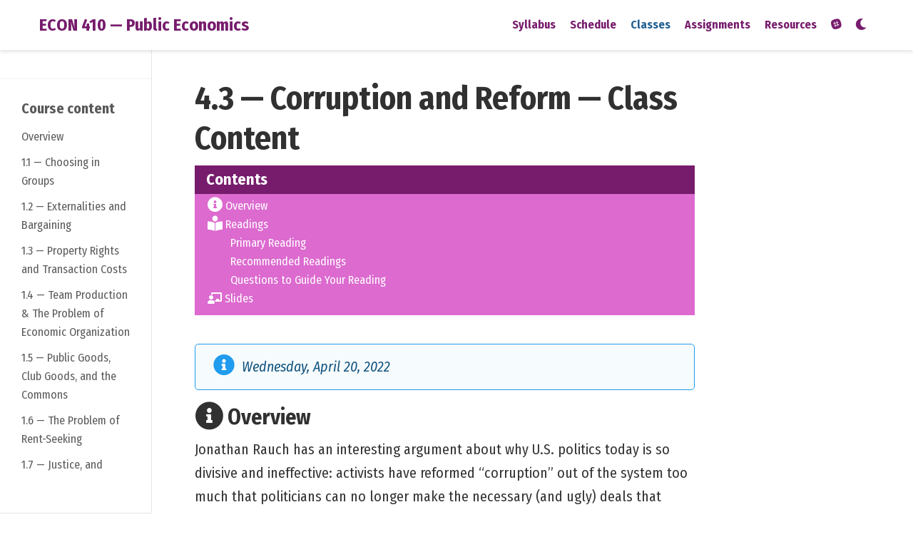

--- FILE ---
content_type: text/html; charset=utf-8
request_url: https://publics22.classes.ryansafner.com/content/4.3-content/
body_size: 8921
content:
<!DOCTYPE html><html lang="en-us"><head>

  <meta charset="utf-8">
  <meta name="viewport" content="width=device-width, initial-scale=1">
  <meta http-equiv="X-UA-Compatible" content="IE=edge">
  <meta name="generator" content="Source Themes Academia 4.3.1">
  <meta name="generator" content="Hugo 0.73.0">

  

  
  
  
  
  
    
    
    
  
  

  <meta name="author" content="Ryan Safner">

  
  
  
    
  
  <meta name="description" content="Overview  Readings  Primary Reading Recommended Readings Questions to Guide Your Reading   Slides    Wednesday, April 20, 2022    Overview Jonathan Rauch has an interesting argument about why U.S. politics today is so divisive and ineffective: activists have reformed “corruption” out of the system too much that politicians can no longer make the necessary (and ugly) deals that good governance may require.">

  
  <link rel="alternate" hreflang="en-us" href="https://publicS22.classes.ryansafner.com/content/4.3-content/">

  


  

  
  
  
  <meta name="theme-color" content="#771C6D">
  

  
  
  
  
    
    <style class="anchorjs"></style><link rel="stylesheet" href="https://cdnjs.cloudflare.com/ajax/libs/academicons/1.8.6/css/academicons.min.css" integrity="sha256-uFVgMKfistnJAfoCUQigIl+JfUaP47GrRKjf6CTPVmw=" crossorigin="anonymous">
    <link rel="stylesheet" href="https://use.fontawesome.com/releases/v5.6.0/css/all.css" integrity="sha384-aOkxzJ5uQz7WBObEZcHvV5JvRW3TUc2rNPA7pe3AwnsUohiw1Vj2Rgx2KSOkF5+h" crossorigin="anonymous">
    <link rel="stylesheet" href="https://cdnjs.cloudflare.com/ajax/libs/fancybox/3.2.5/jquery.fancybox.min.css" integrity="sha256-ygkqlh3CYSUri3LhQxzdcm0n1EQvH2Y+U5S2idbLtxs=" crossorigin="anonymous">

    
    
    
      
    
    
      
      
        
          <link rel="stylesheet" href="https://cdnjs.cloudflare.com/ajax/libs/highlight.js/9.15.6/styles/github.min.css" crossorigin="anonymous" title="hl-light">
          <link rel="stylesheet" href="https://cdnjs.cloudflare.com/ajax/libs/highlight.js/9.15.6/styles/dracula.min.css" crossorigin="anonymous" title="hl-dark" disabled="">
        
      
    

    
    <link rel="stylesheet" href="https://cdnjs.cloudflare.com/ajax/libs/leaflet/1.2.0/leaflet.css" integrity="sha512-M2wvCLH6DSRazYeZRIm1JnYyh22purTM+FDB5CsyxtQJYeKq83arPe5wgbNmcFXGqiSH2XR8dT/fJISVA1r/zQ==" crossorigin="anonymous">
    

    

  

  
  
  <link rel="stylesheet" href="https://fonts.googleapis.com/css?family=Fira+Sans+Condensed:400,400i,700,700i|Fira+Mono:400,700)&amp;display=swap">
  

  
  
  
  <link rel="stylesheet" href="/css/academia.min.f7a46d4e029f5426cec0fb2e7a358016.css">

  

  
  
  
  

  

  <link rel="manifest" href="/site.webmanifest">
  <link rel="icon" type="image/png" href="/img/icon.png">
  <link rel="apple-touch-icon" type="image/png" href="/img/icon-192.png">

  <link rel="canonical" href="https://publicS22.classes.ryansafner.com/content/4.3-content/">

  
  
  
  
    
    
  
  <meta property="twitter:card" content="summary">
  
  <meta property="og:site_name" content="ECON 410 — Public Economics">
  <meta property="og:url" content="https://publicS22.classes.ryansafner.com/content/4.3-content/">
  <meta property="og:title" content="4.3 — Corruption and Reform — Class Content | ECON 410 — Public Economics">
  <meta property="og:description" content="Overview  Readings  Primary Reading Recommended Readings Questions to Guide Your Reading   Slides    Wednesday, April 20, 2022    Overview Jonathan Rauch has an interesting argument about why U.S. politics today is so divisive and ineffective: activists have reformed “corruption” out of the system too much that politicians can no longer make the necessary (and ugly) deals that good governance may require."><meta property="og:image" content="https://publicS22.classes.ryansafner.com/img/icon-192.png">
  <meta property="twitter:image" content="https://publicS22.classes.ryansafner.com/img/icon-192.png"><meta property="og:locale" content="en-us">
  
  <meta property="article:published_time" content="2020-02-17T00:00:00+00:00">
  
  <meta property="article:modified_time" content="2022-04-15T15:08:28-04:00">
  

  


  





  <title>4.3 — Corruption and Reform — Class Content | ECON 410 — Public Economics</title>

<style type="text/css">.MathJax_Hover_Frame {border-radius: .25em; -webkit-border-radius: .25em; -moz-border-radius: .25em; -khtml-border-radius: .25em; box-shadow: 0px 0px 15px #83A; -webkit-box-shadow: 0px 0px 15px #83A; -moz-box-shadow: 0px 0px 15px #83A; -khtml-box-shadow: 0px 0px 15px #83A; border: 1px solid #A6D ! important; display: inline-block; position: absolute}
.MathJax_Menu_Button .MathJax_Hover_Arrow {position: absolute; cursor: pointer; display: inline-block; border: 2px solid #AAA; border-radius: 4px; -webkit-border-radius: 4px; -moz-border-radius: 4px; -khtml-border-radius: 4px; font-family: 'Courier New',Courier; font-size: 9px; color: #F0F0F0}
.MathJax_Menu_Button .MathJax_Hover_Arrow span {display: block; background-color: #AAA; border: 1px solid; border-radius: 3px; line-height: 0; padding: 4px}
.MathJax_Hover_Arrow:hover {color: white!important; border: 2px solid #CCC!important}
.MathJax_Hover_Arrow:hover span {background-color: #CCC!important}
</style><style type="text/css">#MathJax_About {position: fixed; left: 50%; width: auto; text-align: center; border: 3px outset; padding: 1em 2em; background-color: #DDDDDD; color: black; cursor: default; font-family: message-box; font-size: 120%; font-style: normal; text-indent: 0; text-transform: none; line-height: normal; letter-spacing: normal; word-spacing: normal; word-wrap: normal; white-space: nowrap; float: none; z-index: 201; border-radius: 15px; -webkit-border-radius: 15px; -moz-border-radius: 15px; -khtml-border-radius: 15px; box-shadow: 0px 10px 20px #808080; -webkit-box-shadow: 0px 10px 20px #808080; -moz-box-shadow: 0px 10px 20px #808080; -khtml-box-shadow: 0px 10px 20px #808080; filter: progid:DXImageTransform.Microsoft.dropshadow(OffX=2, OffY=2, Color='gray', Positive='true')}
#MathJax_About.MathJax_MousePost {outline: none}
.MathJax_Menu {position: absolute; background-color: white; color: black; width: auto; padding: 5px 0px; border: 1px solid #CCCCCC; margin: 0; cursor: default; font: menu; text-align: left; text-indent: 0; text-transform: none; line-height: normal; letter-spacing: normal; word-spacing: normal; word-wrap: normal; white-space: nowrap; float: none; z-index: 201; border-radius: 5px; -webkit-border-radius: 5px; -moz-border-radius: 5px; -khtml-border-radius: 5px; box-shadow: 0px 10px 20px #808080; -webkit-box-shadow: 0px 10px 20px #808080; -moz-box-shadow: 0px 10px 20px #808080; -khtml-box-shadow: 0px 10px 20px #808080; filter: progid:DXImageTransform.Microsoft.dropshadow(OffX=2, OffY=2, Color='gray', Positive='true')}
.MathJax_MenuItem {padding: 1px 2em; background: transparent}
.MathJax_MenuArrow {position: absolute; right: .5em; padding-top: .25em; color: #666666; font-size: .75em}
.MathJax_MenuActive .MathJax_MenuArrow {color: white}
.MathJax_MenuArrow.RTL {left: .5em; right: auto}
.MathJax_MenuCheck {position: absolute; left: .7em}
.MathJax_MenuCheck.RTL {right: .7em; left: auto}
.MathJax_MenuRadioCheck {position: absolute; left: .7em}
.MathJax_MenuRadioCheck.RTL {right: .7em; left: auto}
.MathJax_MenuLabel {padding: 1px 2em 3px 1.33em; font-style: italic}
.MathJax_MenuRule {border-top: 1px solid #DDDDDD; margin: 4px 3px}
.MathJax_MenuDisabled {color: GrayText}
.MathJax_MenuActive {background-color: #606872; color: white}
.MathJax_MenuDisabled:focus, .MathJax_MenuLabel:focus {background-color: #E8E8E8}
.MathJax_ContextMenu:focus {outline: none}
.MathJax_ContextMenu .MathJax_MenuItem:focus {outline: none}
#MathJax_AboutClose {top: .2em; right: .2em}
.MathJax_Menu .MathJax_MenuClose {top: -10px; left: -10px}
.MathJax_MenuClose {position: absolute; cursor: pointer; display: inline-block; border: 2px solid #AAA; border-radius: 18px; -webkit-border-radius: 18px; -moz-border-radius: 18px; -khtml-border-radius: 18px; font-family: 'Courier New',Courier; font-size: 24px; color: #F0F0F0}
.MathJax_MenuClose span {display: block; background-color: #AAA; border: 1.5px solid; border-radius: 18px; -webkit-border-radius: 18px; -moz-border-radius: 18px; -khtml-border-radius: 18px; line-height: 0; padding: 8px 0 6px}
.MathJax_MenuClose:hover {color: white!important; border: 2px solid #CCC!important}
.MathJax_MenuClose:hover span {background-color: #CCC!important}
.MathJax_MenuClose:hover:focus {outline: none}
</style><style type="text/css">.MathJax_Preview .MJXf-math {color: inherit!important}
</style><style type="text/css">.MJX_Assistive_MathML {position: absolute!important; top: 0; left: 0; clip: rect(1px, 1px, 1px, 1px); padding: 1px 0 0 0!important; border: 0!important; height: 1px!important; width: 1px!important; overflow: hidden!important; display: block!important; -webkit-touch-callout: none; -webkit-user-select: none; -khtml-user-select: none; -moz-user-select: none; -ms-user-select: none; user-select: none}
.MJX_Assistive_MathML.MJX_Assistive_MathML_Block {width: 100%!important}
</style><style type="text/css">#MathJax_Zoom {position: absolute; background-color: #F0F0F0; overflow: auto; display: block; z-index: 301; padding: .5em; border: 1px solid black; margin: 0; font-weight: normal; font-style: normal; text-align: left; text-indent: 0; text-transform: none; line-height: normal; letter-spacing: normal; word-spacing: normal; word-wrap: normal; white-space: nowrap; float: none; -webkit-box-sizing: content-box; -moz-box-sizing: content-box; box-sizing: content-box; box-shadow: 5px 5px 15px #AAAAAA; -webkit-box-shadow: 5px 5px 15px #AAAAAA; -moz-box-shadow: 5px 5px 15px #AAAAAA; -khtml-box-shadow: 5px 5px 15px #AAAAAA; filter: progid:DXImageTransform.Microsoft.dropshadow(OffX=2, OffY=2, Color='gray', Positive='true')}
#MathJax_ZoomOverlay {position: absolute; left: 0; top: 0; z-index: 300; display: inline-block; width: 100%; height: 100%; border: 0; padding: 0; margin: 0; background-color: white; opacity: 0; filter: alpha(opacity=0)}
#MathJax_ZoomFrame {position: relative; display: inline-block; height: 0; width: 0}
#MathJax_ZoomEventTrap {position: absolute; left: 0; top: 0; z-index: 302; display: inline-block; border: 0; padding: 0; margin: 0; background-color: white; opacity: 0; filter: alpha(opacity=0)}
</style><style type="text/css">.MathJax_Preview {color: #888}
#MathJax_Message {position: fixed; left: 1em; bottom: 1.5em; background-color: #E6E6E6; border: 1px solid #959595; margin: 0px; padding: 2px 8px; z-index: 102; color: black; font-size: 80%; width: auto; white-space: nowrap}
#MathJax_MSIE_Frame {position: absolute; top: 0; left: 0; width: 0px; z-index: 101; border: 0px; margin: 0px; padding: 0px}
.MathJax_Error {color: #CC0000; font-style: italic}
</style><style type="text/css">.MJXp-script {font-size: .8em}
.MJXp-right {-webkit-transform-origin: right; -moz-transform-origin: right; -ms-transform-origin: right; -o-transform-origin: right; transform-origin: right}
.MJXp-bold {font-weight: bold}
.MJXp-italic {font-style: italic}
.MJXp-scr {font-family: MathJax_Script,'Times New Roman',Times,STIXGeneral,serif}
.MJXp-frak {font-family: MathJax_Fraktur,'Times New Roman',Times,STIXGeneral,serif}
.MJXp-sf {font-family: MathJax_SansSerif,'Times New Roman',Times,STIXGeneral,serif}
.MJXp-cal {font-family: MathJax_Caligraphic,'Times New Roman',Times,STIXGeneral,serif}
.MJXp-mono {font-family: MathJax_Typewriter,'Times New Roman',Times,STIXGeneral,serif}
.MJXp-largeop {font-size: 150%}
.MJXp-largeop.MJXp-int {vertical-align: -.2em}
.MJXp-math {display: inline-block; line-height: 1.2; text-indent: 0; font-family: 'Times New Roman',Times,STIXGeneral,serif; white-space: nowrap; border-collapse: collapse}
.MJXp-display {display: block; text-align: center; margin: 1em 0}
.MJXp-math span {display: inline-block}
.MJXp-box {display: block!important; text-align: center}
.MJXp-box:after {content: " "}
.MJXp-rule {display: block!important; margin-top: .1em}
.MJXp-char {display: block!important}
.MJXp-mo {margin: 0 .15em}
.MJXp-mfrac {margin: 0 .125em; vertical-align: .25em}
.MJXp-denom {display: inline-table!important; width: 100%}
.MJXp-denom > * {display: table-row!important}
.MJXp-surd {vertical-align: top}
.MJXp-surd > * {display: block!important}
.MJXp-script-box > *  {display: table!important; height: 50%}
.MJXp-script-box > * > * {display: table-cell!important; vertical-align: top}
.MJXp-script-box > *:last-child > * {vertical-align: bottom}
.MJXp-script-box > * > * > * {display: block!important}
.MJXp-mphantom {visibility: hidden}
.MJXp-munderover {display: inline-table!important}
.MJXp-over {display: inline-block!important; text-align: center}
.MJXp-over > * {display: block!important}
.MJXp-munderover > * {display: table-row!important}
.MJXp-mtable {vertical-align: .25em; margin: 0 .125em}
.MJXp-mtable > * {display: inline-table!important; vertical-align: middle}
.MJXp-mtr {display: table-row!important}
.MJXp-mtd {display: table-cell!important; text-align: center; padding: .5em 0 0 .5em}
.MJXp-mtr > .MJXp-mtd:first-child {padding-left: 0}
.MJXp-mtr:first-child > .MJXp-mtd {padding-top: 0}
.MJXp-mlabeledtr {display: table-row!important}
.MJXp-mlabeledtr > .MJXp-mtd:first-child {padding-left: 0}
.MJXp-mlabeledtr:first-child > .MJXp-mtd {padding-top: 0}
.MJXp-merror {background-color: #FFFF88; color: #CC0000; border: 1px solid #CC0000; padding: 1px 3px; font-style: normal; font-size: 90%}
.MJXp-scale0 {-webkit-transform: scaleX(.0); -moz-transform: scaleX(.0); -ms-transform: scaleX(.0); -o-transform: scaleX(.0); transform: scaleX(.0)}
.MJXp-scale1 {-webkit-transform: scaleX(.1); -moz-transform: scaleX(.1); -ms-transform: scaleX(.1); -o-transform: scaleX(.1); transform: scaleX(.1)}
.MJXp-scale2 {-webkit-transform: scaleX(.2); -moz-transform: scaleX(.2); -ms-transform: scaleX(.2); -o-transform: scaleX(.2); transform: scaleX(.2)}
.MJXp-scale3 {-webkit-transform: scaleX(.3); -moz-transform: scaleX(.3); -ms-transform: scaleX(.3); -o-transform: scaleX(.3); transform: scaleX(.3)}
.MJXp-scale4 {-webkit-transform: scaleX(.4); -moz-transform: scaleX(.4); -ms-transform: scaleX(.4); -o-transform: scaleX(.4); transform: scaleX(.4)}
.MJXp-scale5 {-webkit-transform: scaleX(.5); -moz-transform: scaleX(.5); -ms-transform: scaleX(.5); -o-transform: scaleX(.5); transform: scaleX(.5)}
.MJXp-scale6 {-webkit-transform: scaleX(.6); -moz-transform: scaleX(.6); -ms-transform: scaleX(.6); -o-transform: scaleX(.6); transform: scaleX(.6)}
.MJXp-scale7 {-webkit-transform: scaleX(.7); -moz-transform: scaleX(.7); -ms-transform: scaleX(.7); -o-transform: scaleX(.7); transform: scaleX(.7)}
.MJXp-scale8 {-webkit-transform: scaleX(.8); -moz-transform: scaleX(.8); -ms-transform: scaleX(.8); -o-transform: scaleX(.8); transform: scaleX(.8)}
.MJXp-scale9 {-webkit-transform: scaleX(.9); -moz-transform: scaleX(.9); -ms-transform: scaleX(.9); -o-transform: scaleX(.9); transform: scaleX(.9)}
.MathJax_PHTML .noError {vertical-align: ; font-size: 90%; text-align: left; color: black; padding: 1px 3px; border: 1px solid}
</style><style type="text/css">.mjx-chtml {display: inline-block; line-height: 0; text-indent: 0; text-align: left; text-transform: none; font-style: normal; font-weight: normal; font-size: 100%; font-size-adjust: none; letter-spacing: normal; word-wrap: normal; word-spacing: normal; white-space: nowrap; float: none; direction: ltr; max-width: none; max-height: none; min-width: 0; min-height: 0; border: 0; margin: 0; padding: 1px 0}
.MJXc-display {display: block; text-align: center; margin: 1em 0; padding: 0}
.mjx-chtml[tabindex]:focus, body :focus .mjx-chtml[tabindex] {display: inline-table}
.mjx-full-width {text-align: center; display: table-cell!important; width: 10000em}
.mjx-math {display: inline-block; border-collapse: separate; border-spacing: 0}
.mjx-math * {display: inline-block; -webkit-box-sizing: content-box!important; -moz-box-sizing: content-box!important; box-sizing: content-box!important; text-align: left}
.mjx-numerator {display: block; text-align: center}
.mjx-denominator {display: block; text-align: center}
.MJXc-stacked {height: 0; position: relative}
.MJXc-stacked > * {position: absolute}
.MJXc-bevelled > * {display: inline-block}
.mjx-stack {display: inline-block}
.mjx-op {display: block}
.mjx-under {display: table-cell}
.mjx-over {display: block}
.mjx-over > * {padding-left: 0px!important; padding-right: 0px!important}
.mjx-under > * {padding-left: 0px!important; padding-right: 0px!important}
.mjx-stack > .mjx-sup {display: block}
.mjx-stack > .mjx-sub {display: block}
.mjx-prestack > .mjx-presup {display: block}
.mjx-prestack > .mjx-presub {display: block}
.mjx-delim-h > .mjx-char {display: inline-block}
.mjx-surd {vertical-align: top}
.mjx-mphantom * {visibility: hidden}
.mjx-merror {background-color: #FFFF88; color: #CC0000; border: 1px solid #CC0000; padding: 2px 3px; font-style: normal; font-size: 90%}
.mjx-annotation-xml {line-height: normal}
.mjx-menclose > svg {fill: none; stroke: currentColor}
.mjx-mtr {display: table-row}
.mjx-mlabeledtr {display: table-row}
.mjx-mtd {display: table-cell; text-align: center}
.mjx-label {display: table-row}
.mjx-box {display: inline-block}
.mjx-block {display: block}
.mjx-span {display: inline}
.mjx-char {display: block; white-space: pre}
.mjx-itable {display: inline-table; width: auto}
.mjx-row {display: table-row}
.mjx-cell {display: table-cell}
.mjx-table {display: table; width: 100%}
.mjx-line {display: block; height: 0}
.mjx-strut {width: 0; padding-top: 1em}
.mjx-vsize {width: 0}
.MJXc-space1 {margin-left: .167em}
.MJXc-space2 {margin-left: .222em}
.MJXc-space3 {margin-left: .278em}
.mjx-chartest {display: block; visibility: hidden; position: absolute; top: 0; line-height: normal; font-size: 500%}
.mjx-chartest .mjx-char {display: inline}
.mjx-chartest .mjx-box {padding-top: 1000px}
.MJXc-processing {visibility: hidden; position: fixed; width: 0; height: 0; overflow: hidden}
.MJXc-processed {display: none}
.mjx-test {display: block; font-style: normal; font-weight: normal; font-size: 100%; font-size-adjust: none; text-indent: 0; text-transform: none; letter-spacing: normal; word-spacing: normal; overflow: hidden; height: 1px}
.mjx-ex-box-test {position: absolute; overflow: hidden; width: 1px; height: 60ex}
.mjx-line-box-test {display: table!important}
.mjx-line-box-test span {display: table-cell!important; width: 10000em!important; min-width: 0; max-width: none; padding: 0; border: 0; margin: 0}
#MathJax_CHTML_Tooltip {background-color: InfoBackground; color: InfoText; border: 1px solid black; box-shadow: 2px 2px 5px #AAAAAA; -webkit-box-shadow: 2px 2px 5px #AAAAAA; -moz-box-shadow: 2px 2px 5px #AAAAAA; -khtml-box-shadow: 2px 2px 5px #AAAAAA; padding: 3px 4px; z-index: 401; position: absolute; left: 0; top: 0; width: auto; height: auto; display: none}
.mjx-chtml .mjx-noError {line-height: 1.2; vertical-align: ; font-size: 90%; text-align: left; color: black; padding: 1px 3px; border: 1px solid}
.MJXc-TeX-unknown-R {font-family: STIXGeneral,'Cambria Math','Arial Unicode MS',serif; font-style: normal; font-weight: normal}
.MJXc-TeX-unknown-I {font-family: STIXGeneral,'Cambria Math','Arial Unicode MS',serif; font-style: italic; font-weight: normal}
.MJXc-TeX-unknown-B {font-family: STIXGeneral,'Cambria Math','Arial Unicode MS',serif; font-style: normal; font-weight: bold}
.MJXc-TeX-unknown-BI {font-family: STIXGeneral,'Cambria Math','Arial Unicode MS',serif; font-style: italic; font-weight: bold}
.MJXc-TeX-ams-R {font-family: MJXc-TeX-ams-R,MJXc-TeX-ams-Rw}
.MJXc-TeX-cal-B {font-family: MJXc-TeX-cal-B,MJXc-TeX-cal-Bx,MJXc-TeX-cal-Bw}
.MJXc-TeX-frak-R {font-family: MJXc-TeX-frak-R,MJXc-TeX-frak-Rw}
.MJXc-TeX-frak-B {font-family: MJXc-TeX-frak-B,MJXc-TeX-frak-Bx,MJXc-TeX-frak-Bw}
.MJXc-TeX-math-BI {font-family: MJXc-TeX-math-BI,MJXc-TeX-math-BIx,MJXc-TeX-math-BIw}
.MJXc-TeX-sans-R {font-family: MJXc-TeX-sans-R,MJXc-TeX-sans-Rw}
.MJXc-TeX-sans-B {font-family: MJXc-TeX-sans-B,MJXc-TeX-sans-Bx,MJXc-TeX-sans-Bw}
.MJXc-TeX-sans-I {font-family: MJXc-TeX-sans-I,MJXc-TeX-sans-Ix,MJXc-TeX-sans-Iw}
.MJXc-TeX-script-R {font-family: MJXc-TeX-script-R,MJXc-TeX-script-Rw}
.MJXc-TeX-type-R {font-family: MJXc-TeX-type-R,MJXc-TeX-type-Rw}
.MJXc-TeX-cal-R {font-family: MJXc-TeX-cal-R,MJXc-TeX-cal-Rw}
.MJXc-TeX-main-B {font-family: MJXc-TeX-main-B,MJXc-TeX-main-Bx,MJXc-TeX-main-Bw}
.MJXc-TeX-main-I {font-family: MJXc-TeX-main-I,MJXc-TeX-main-Ix,MJXc-TeX-main-Iw}
.MJXc-TeX-main-R {font-family: MJXc-TeX-main-R,MJXc-TeX-main-Rw}
.MJXc-TeX-math-I {font-family: MJXc-TeX-math-I,MJXc-TeX-math-Ix,MJXc-TeX-math-Iw}
.MJXc-TeX-size1-R {font-family: MJXc-TeX-size1-R,MJXc-TeX-size1-Rw}
.MJXc-TeX-size2-R {font-family: MJXc-TeX-size2-R,MJXc-TeX-size2-Rw}
.MJXc-TeX-size3-R {font-family: MJXc-TeX-size3-R,MJXc-TeX-size3-Rw}
.MJXc-TeX-size4-R {font-family: MJXc-TeX-size4-R,MJXc-TeX-size4-Rw}
.MJXc-TeX-vec-R {font-family: MJXc-TeX-vec-R,MJXc-TeX-vec-Rw}
.MJXc-TeX-vec-B {font-family: MJXc-TeX-vec-B,MJXc-TeX-vec-Bx,MJXc-TeX-vec-Bw}
@font-face {font-family: MJXc-TeX-ams-R; src: local('MathJax_AMS'), local('MathJax_AMS-Regular')}
@font-face {font-family: MJXc-TeX-ams-Rw; src /*1*/: url('https://cdnjs.cloudflare.com/ajax/libs/mathjax/2.7.4/fonts/HTML-CSS/TeX/eot/MathJax_AMS-Regular.eot'); src /*2*/: url('https://cdnjs.cloudflare.com/ajax/libs/mathjax/2.7.4/fonts/HTML-CSS/TeX/woff/MathJax_AMS-Regular.woff') format('woff'), url('https://cdnjs.cloudflare.com/ajax/libs/mathjax/2.7.4/fonts/HTML-CSS/TeX/otf/MathJax_AMS-Regular.otf') format('opentype')}
@font-face {font-family: MJXc-TeX-cal-B; src: local('MathJax_Caligraphic Bold'), local('MathJax_Caligraphic-Bold')}
@font-face {font-family: MJXc-TeX-cal-Bx; src: local('MathJax_Caligraphic'); font-weight: bold}
@font-face {font-family: MJXc-TeX-cal-Bw; src /*1*/: url('https://cdnjs.cloudflare.com/ajax/libs/mathjax/2.7.4/fonts/HTML-CSS/TeX/eot/MathJax_Caligraphic-Bold.eot'); src /*2*/: url('https://cdnjs.cloudflare.com/ajax/libs/mathjax/2.7.4/fonts/HTML-CSS/TeX/woff/MathJax_Caligraphic-Bold.woff') format('woff'), url('https://cdnjs.cloudflare.com/ajax/libs/mathjax/2.7.4/fonts/HTML-CSS/TeX/otf/MathJax_Caligraphic-Bold.otf') format('opentype')}
@font-face {font-family: MJXc-TeX-frak-R; src: local('MathJax_Fraktur'), local('MathJax_Fraktur-Regular')}
@font-face {font-family: MJXc-TeX-frak-Rw; src /*1*/: url('https://cdnjs.cloudflare.com/ajax/libs/mathjax/2.7.4/fonts/HTML-CSS/TeX/eot/MathJax_Fraktur-Regular.eot'); src /*2*/: url('https://cdnjs.cloudflare.com/ajax/libs/mathjax/2.7.4/fonts/HTML-CSS/TeX/woff/MathJax_Fraktur-Regular.woff') format('woff'), url('https://cdnjs.cloudflare.com/ajax/libs/mathjax/2.7.4/fonts/HTML-CSS/TeX/otf/MathJax_Fraktur-Regular.otf') format('opentype')}
@font-face {font-family: MJXc-TeX-frak-B; src: local('MathJax_Fraktur Bold'), local('MathJax_Fraktur-Bold')}
@font-face {font-family: MJXc-TeX-frak-Bx; src: local('MathJax_Fraktur'); font-weight: bold}
@font-face {font-family: MJXc-TeX-frak-Bw; src /*1*/: url('https://cdnjs.cloudflare.com/ajax/libs/mathjax/2.7.4/fonts/HTML-CSS/TeX/eot/MathJax_Fraktur-Bold.eot'); src /*2*/: url('https://cdnjs.cloudflare.com/ajax/libs/mathjax/2.7.4/fonts/HTML-CSS/TeX/woff/MathJax_Fraktur-Bold.woff') format('woff'), url('https://cdnjs.cloudflare.com/ajax/libs/mathjax/2.7.4/fonts/HTML-CSS/TeX/otf/MathJax_Fraktur-Bold.otf') format('opentype')}
@font-face {font-family: MJXc-TeX-math-BI; src: local('MathJax_Math BoldItalic'), local('MathJax_Math-BoldItalic')}
@font-face {font-family: MJXc-TeX-math-BIx; src: local('MathJax_Math'); font-weight: bold; font-style: italic}
@font-face {font-family: MJXc-TeX-math-BIw; src /*1*/: url('https://cdnjs.cloudflare.com/ajax/libs/mathjax/2.7.4/fonts/HTML-CSS/TeX/eot/MathJax_Math-BoldItalic.eot'); src /*2*/: url('https://cdnjs.cloudflare.com/ajax/libs/mathjax/2.7.4/fonts/HTML-CSS/TeX/woff/MathJax_Math-BoldItalic.woff') format('woff'), url('https://cdnjs.cloudflare.com/ajax/libs/mathjax/2.7.4/fonts/HTML-CSS/TeX/otf/MathJax_Math-BoldItalic.otf') format('opentype')}
@font-face {font-family: MJXc-TeX-sans-R; src: local('MathJax_SansSerif'), local('MathJax_SansSerif-Regular')}
@font-face {font-family: MJXc-TeX-sans-Rw; src /*1*/: url('https://cdnjs.cloudflare.com/ajax/libs/mathjax/2.7.4/fonts/HTML-CSS/TeX/eot/MathJax_SansSerif-Regular.eot'); src /*2*/: url('https://cdnjs.cloudflare.com/ajax/libs/mathjax/2.7.4/fonts/HTML-CSS/TeX/woff/MathJax_SansSerif-Regular.woff') format('woff'), url('https://cdnjs.cloudflare.com/ajax/libs/mathjax/2.7.4/fonts/HTML-CSS/TeX/otf/MathJax_SansSerif-Regular.otf') format('opentype')}
@font-face {font-family: MJXc-TeX-sans-B; src: local('MathJax_SansSerif Bold'), local('MathJax_SansSerif-Bold')}
@font-face {font-family: MJXc-TeX-sans-Bx; src: local('MathJax_SansSerif'); font-weight: bold}
@font-face {font-family: MJXc-TeX-sans-Bw; src /*1*/: url('https://cdnjs.cloudflare.com/ajax/libs/mathjax/2.7.4/fonts/HTML-CSS/TeX/eot/MathJax_SansSerif-Bold.eot'); src /*2*/: url('https://cdnjs.cloudflare.com/ajax/libs/mathjax/2.7.4/fonts/HTML-CSS/TeX/woff/MathJax_SansSerif-Bold.woff') format('woff'), url('https://cdnjs.cloudflare.com/ajax/libs/mathjax/2.7.4/fonts/HTML-CSS/TeX/otf/MathJax_SansSerif-Bold.otf') format('opentype')}
@font-face {font-family: MJXc-TeX-sans-I; src: local('MathJax_SansSerif Italic'), local('MathJax_SansSerif-Italic')}
@font-face {font-family: MJXc-TeX-sans-Ix; src: local('MathJax_SansSerif'); font-style: italic}
@font-face {font-family: MJXc-TeX-sans-Iw; src /*1*/: url('https://cdnjs.cloudflare.com/ajax/libs/mathjax/2.7.4/fonts/HTML-CSS/TeX/eot/MathJax_SansSerif-Italic.eot'); src /*2*/: url('https://cdnjs.cloudflare.com/ajax/libs/mathjax/2.7.4/fonts/HTML-CSS/TeX/woff/MathJax_SansSerif-Italic.woff') format('woff'), url('https://cdnjs.cloudflare.com/ajax/libs/mathjax/2.7.4/fonts/HTML-CSS/TeX/otf/MathJax_SansSerif-Italic.otf') format('opentype')}
@font-face {font-family: MJXc-TeX-script-R; src: local('MathJax_Script'), local('MathJax_Script-Regular')}
@font-face {font-family: MJXc-TeX-script-Rw; src /*1*/: url('https://cdnjs.cloudflare.com/ajax/libs/mathjax/2.7.4/fonts/HTML-CSS/TeX/eot/MathJax_Script-Regular.eot'); src /*2*/: url('https://cdnjs.cloudflare.com/ajax/libs/mathjax/2.7.4/fonts/HTML-CSS/TeX/woff/MathJax_Script-Regular.woff') format('woff'), url('https://cdnjs.cloudflare.com/ajax/libs/mathjax/2.7.4/fonts/HTML-CSS/TeX/otf/MathJax_Script-Regular.otf') format('opentype')}
@font-face {font-family: MJXc-TeX-type-R; src: local('MathJax_Typewriter'), local('MathJax_Typewriter-Regular')}
@font-face {font-family: MJXc-TeX-type-Rw; src /*1*/: url('https://cdnjs.cloudflare.com/ajax/libs/mathjax/2.7.4/fonts/HTML-CSS/TeX/eot/MathJax_Typewriter-Regular.eot'); src /*2*/: url('https://cdnjs.cloudflare.com/ajax/libs/mathjax/2.7.4/fonts/HTML-CSS/TeX/woff/MathJax_Typewriter-Regular.woff') format('woff'), url('https://cdnjs.cloudflare.com/ajax/libs/mathjax/2.7.4/fonts/HTML-CSS/TeX/otf/MathJax_Typewriter-Regular.otf') format('opentype')}
@font-face {font-family: MJXc-TeX-cal-R; src: local('MathJax_Caligraphic'), local('MathJax_Caligraphic-Regular')}
@font-face {font-family: MJXc-TeX-cal-Rw; src /*1*/: url('https://cdnjs.cloudflare.com/ajax/libs/mathjax/2.7.4/fonts/HTML-CSS/TeX/eot/MathJax_Caligraphic-Regular.eot'); src /*2*/: url('https://cdnjs.cloudflare.com/ajax/libs/mathjax/2.7.4/fonts/HTML-CSS/TeX/woff/MathJax_Caligraphic-Regular.woff') format('woff'), url('https://cdnjs.cloudflare.com/ajax/libs/mathjax/2.7.4/fonts/HTML-CSS/TeX/otf/MathJax_Caligraphic-Regular.otf') format('opentype')}
@font-face {font-family: MJXc-TeX-main-B; src: local('MathJax_Main Bold'), local('MathJax_Main-Bold')}
@font-face {font-family: MJXc-TeX-main-Bx; src: local('MathJax_Main'); font-weight: bold}
@font-face {font-family: MJXc-TeX-main-Bw; src /*1*/: url('https://cdnjs.cloudflare.com/ajax/libs/mathjax/2.7.4/fonts/HTML-CSS/TeX/eot/MathJax_Main-Bold.eot'); src /*2*/: url('https://cdnjs.cloudflare.com/ajax/libs/mathjax/2.7.4/fonts/HTML-CSS/TeX/woff/MathJax_Main-Bold.woff') format('woff'), url('https://cdnjs.cloudflare.com/ajax/libs/mathjax/2.7.4/fonts/HTML-CSS/TeX/otf/MathJax_Main-Bold.otf') format('opentype')}
@font-face {font-family: MJXc-TeX-main-I; src: local('MathJax_Main Italic'), local('MathJax_Main-Italic')}
@font-face {font-family: MJXc-TeX-main-Ix; src: local('MathJax_Main'); font-style: italic}
@font-face {font-family: MJXc-TeX-main-Iw; src /*1*/: url('https://cdnjs.cloudflare.com/ajax/libs/mathjax/2.7.4/fonts/HTML-CSS/TeX/eot/MathJax_Main-Italic.eot'); src /*2*/: url('https://cdnjs.cloudflare.com/ajax/libs/mathjax/2.7.4/fonts/HTML-CSS/TeX/woff/MathJax_Main-Italic.woff') format('woff'), url('https://cdnjs.cloudflare.com/ajax/libs/mathjax/2.7.4/fonts/HTML-CSS/TeX/otf/MathJax_Main-Italic.otf') format('opentype')}
@font-face {font-family: MJXc-TeX-main-R; src: local('MathJax_Main'), local('MathJax_Main-Regular')}
@font-face {font-family: MJXc-TeX-main-Rw; src /*1*/: url('https://cdnjs.cloudflare.com/ajax/libs/mathjax/2.7.4/fonts/HTML-CSS/TeX/eot/MathJax_Main-Regular.eot'); src /*2*/: url('https://cdnjs.cloudflare.com/ajax/libs/mathjax/2.7.4/fonts/HTML-CSS/TeX/woff/MathJax_Main-Regular.woff') format('woff'), url('https://cdnjs.cloudflare.com/ajax/libs/mathjax/2.7.4/fonts/HTML-CSS/TeX/otf/MathJax_Main-Regular.otf') format('opentype')}
@font-face {font-family: MJXc-TeX-math-I; src: local('MathJax_Math Italic'), local('MathJax_Math-Italic')}
@font-face {font-family: MJXc-TeX-math-Ix; src: local('MathJax_Math'); font-style: italic}
@font-face {font-family: MJXc-TeX-math-Iw; src /*1*/: url('https://cdnjs.cloudflare.com/ajax/libs/mathjax/2.7.4/fonts/HTML-CSS/TeX/eot/MathJax_Math-Italic.eot'); src /*2*/: url('https://cdnjs.cloudflare.com/ajax/libs/mathjax/2.7.4/fonts/HTML-CSS/TeX/woff/MathJax_Math-Italic.woff') format('woff'), url('https://cdnjs.cloudflare.com/ajax/libs/mathjax/2.7.4/fonts/HTML-CSS/TeX/otf/MathJax_Math-Italic.otf') format('opentype')}
@font-face {font-family: MJXc-TeX-size1-R; src: local('MathJax_Size1'), local('MathJax_Size1-Regular')}
@font-face {font-family: MJXc-TeX-size1-Rw; src /*1*/: url('https://cdnjs.cloudflare.com/ajax/libs/mathjax/2.7.4/fonts/HTML-CSS/TeX/eot/MathJax_Size1-Regular.eot'); src /*2*/: url('https://cdnjs.cloudflare.com/ajax/libs/mathjax/2.7.4/fonts/HTML-CSS/TeX/woff/MathJax_Size1-Regular.woff') format('woff'), url('https://cdnjs.cloudflare.com/ajax/libs/mathjax/2.7.4/fonts/HTML-CSS/TeX/otf/MathJax_Size1-Regular.otf') format('opentype')}
@font-face {font-family: MJXc-TeX-size2-R; src: local('MathJax_Size2'), local('MathJax_Size2-Regular')}
@font-face {font-family: MJXc-TeX-size2-Rw; src /*1*/: url('https://cdnjs.cloudflare.com/ajax/libs/mathjax/2.7.4/fonts/HTML-CSS/TeX/eot/MathJax_Size2-Regular.eot'); src /*2*/: url('https://cdnjs.cloudflare.com/ajax/libs/mathjax/2.7.4/fonts/HTML-CSS/TeX/woff/MathJax_Size2-Regular.woff') format('woff'), url('https://cdnjs.cloudflare.com/ajax/libs/mathjax/2.7.4/fonts/HTML-CSS/TeX/otf/MathJax_Size2-Regular.otf') format('opentype')}
@font-face {font-family: MJXc-TeX-size3-R; src: local('MathJax_Size3'), local('MathJax_Size3-Regular')}
@font-face {font-family: MJXc-TeX-size3-Rw; src /*1*/: url('https://cdnjs.cloudflare.com/ajax/libs/mathjax/2.7.4/fonts/HTML-CSS/TeX/eot/MathJax_Size3-Regular.eot'); src /*2*/: url('https://cdnjs.cloudflare.com/ajax/libs/mathjax/2.7.4/fonts/HTML-CSS/TeX/woff/MathJax_Size3-Regular.woff') format('woff'), url('https://cdnjs.cloudflare.com/ajax/libs/mathjax/2.7.4/fonts/HTML-CSS/TeX/otf/MathJax_Size3-Regular.otf') format('opentype')}
@font-face {font-family: MJXc-TeX-size4-R; src: local('MathJax_Size4'), local('MathJax_Size4-Regular')}
@font-face {font-family: MJXc-TeX-size4-Rw; src /*1*/: url('https://cdnjs.cloudflare.com/ajax/libs/mathjax/2.7.4/fonts/HTML-CSS/TeX/eot/MathJax_Size4-Regular.eot'); src /*2*/: url('https://cdnjs.cloudflare.com/ajax/libs/mathjax/2.7.4/fonts/HTML-CSS/TeX/woff/MathJax_Size4-Regular.woff') format('woff'), url('https://cdnjs.cloudflare.com/ajax/libs/mathjax/2.7.4/fonts/HTML-CSS/TeX/otf/MathJax_Size4-Regular.otf') format('opentype')}
@font-face {font-family: MJXc-TeX-vec-R; src: local('MathJax_Vector'), local('MathJax_Vector-Regular')}
@font-face {font-family: MJXc-TeX-vec-Rw; src /*1*/: url('https://cdnjs.cloudflare.com/ajax/libs/mathjax/2.7.4/fonts/HTML-CSS/TeX/eot/MathJax_Vector-Regular.eot'); src /*2*/: url('https://cdnjs.cloudflare.com/ajax/libs/mathjax/2.7.4/fonts/HTML-CSS/TeX/woff/MathJax_Vector-Regular.woff') format('woff'), url('https://cdnjs.cloudflare.com/ajax/libs/mathjax/2.7.4/fonts/HTML-CSS/TeX/otf/MathJax_Vector-Regular.otf') format('opentype')}
@font-face {font-family: MJXc-TeX-vec-B; src: local('MathJax_Vector Bold'), local('MathJax_Vector-Bold')}
@font-face {font-family: MJXc-TeX-vec-Bx; src: local('MathJax_Vector'); font-weight: bold}
@font-face {font-family: MJXc-TeX-vec-Bw; src /*1*/: url('https://cdnjs.cloudflare.com/ajax/libs/mathjax/2.7.4/fonts/HTML-CSS/TeX/eot/MathJax_Vector-Bold.eot'); src /*2*/: url('https://cdnjs.cloudflare.com/ajax/libs/mathjax/2.7.4/fonts/HTML-CSS/TeX/woff/MathJax_Vector-Bold.woff') format('woff'), url('https://cdnjs.cloudflare.com/ajax/libs/mathjax/2.7.4/fonts/HTML-CSS/TeX/otf/MathJax_Vector-Bold.otf') format('opentype')}
</style></head>


<body id="top" data-spy="scroll" data-target="#TableOfContents" data-offset="71"><div id="MathJax_Message" style="display: none;"></div>

  <aside class="search-results" id="search">
  <div class="container">
    <section class="search-header">

      <div class="row no-gutters justify-content-between mb-3">
        <div class="col-6">
          <h1>Search</h1>
        </div>
        <div class="col-6 col-search-close">
          <a class="js-search" href="#"><i class="fas fa-times-circle text-muted" aria-hidden="true"></i></a>
        </div>
      </div>

      <div id="search-box">
        
        
        
      </div>

    </section>
    <section class="section-search-results">

      <div id="search-hits">
        
      </div>

    </section>
  </div>
</aside>


  
<nav class="navbar navbar-light fixed-top navbar-expand-lg py-0" id="navbar-main">
  <div class="container">

    
      <a class="navbar-brand" href="/">ECON 410 — Public Economics</a>
      
      <button type="button" class="navbar-toggler" data-toggle="collapse" data-target="#navbar" aria-controls="navbar" aria-expanded="false" aria-label="Toggle navigation"><span><i class="fas fa-bars"></i></span>
      </button>
      

    
    <div class="collapse navbar-collapse" id="navbar">
      
      
      <ul class="navbar-nav ml-auto">
        

        

        
        
        
          
        

        
        
        
        
        
        

        <li class="nav-item">
          <a class="nav-link " href="/syllabus/"><span>Syllabus</span></a>
        </li>

        
        

        

        
        
        
          
        

        
        
        
        
        
        

        <li class="nav-item">
          <a class="nav-link " href="/schedule/"><span>Schedule</span></a>
        </li>

        
        

        

        
        
        
          
        

        
        
        
        
        
        

        <li class="nav-item">
          <a class="nav-link  active" href="/content/"><span>Classes</span></a>
        </li>

        
        

        

        
        
        
          
        

        
        
        
        
        
        

        <li class="nav-item">
          <a class="nav-link " href="/assignments/"><span>Assignments</span></a>
        </li>

        
        

        

        
        
        
          
        

        
        
        
        
        
        

        <li class="nav-item">
          <a class="nav-link " href="/resources/"><span>Resources</span></a>
        </li>

        
        

        

        
        
        
          
            
          
        

        
        
        
        
        
        

        <li class="nav-item">
          <a class="nav-link " href="https://hoodcollegeeconomics.slack.com" target="_blank" rel="noopener"><span><i class="fab fa-slack"></i></span></a>
        </li>

        
        

      

        

        

        

        
        <li class="nav-item">
          <a class="nav-link js-dark-toggle" href="#"><i class="fas fa-moon" aria-hidden="true"></i></a>
        </li>
        

      </ul>
    </div>
  </div>
</nav>


  

<div class="container-fluid docs">
  <div class="row flex-xl-nowrap">
    <div class="col-12 col-md-3 col-xl-2 docs-sidebar">
      





<form class="docs-search d-flex align-items-center">
  <button class="btn docs-toggle d-md-none p-0 mr-3" type="button" data-toggle="collapse" data-target="#docs-nav" aria-controls="docs-nav" aria-expanded="false" aria-label="Toggle section navigation">
    <span><i class="fas fa-bars"></i></span>
  </button>

  
</form>

<nav class="collapse docs-links" id="docs-nav">
  
  
  <div class="docs-toc-item">
    <a class="docs-toc-link" href="/content/">Course content</a>
    <ul class="nav docs-sidenav">
      
      <li>
        <a href="/content/">Overview</a>
      </li>
      
      <li>
        <a href="/content/1.1-content/">1.1 — Choosing in Groups</a>
      </li>
      
      <li>
        <a href="/content/1.2-content/">1.2 — Externalities and Bargaining</a>
      </li>
      
      <li>
        <a href="/content/1.3-content/">1.3 — Property Rights and Transaction Costs</a>
      </li>
      
      <li>
        <a href="/content/1.4-content/">1.4 — Team Production &amp; The Problem of Economic Organization</a>
      </li>
      
      <li>
        <a href="/content/1.5-content/">1.5 — Public Goods, Club Goods, and the Commons</a>
      </li>
      
      <li>
        <a href="/content/1.6-content/">1.6 — The Problem of Rent-Seeking</a>
      </li>
      
      <li>
        <a href="/content/1.7-content/">1.7 — Justice, and Efficiency as a Normative Goal</a>
      </li>
      
      <li>
        <a href="/content/2.1-content/">2.1 — Constituting a Group</a>
      </li>
      
      <li>
        <a href="/content/2.2-content/">2.2 — Liberalism and the State</a>
      </li>
      
      <li>
        <a href="/content/2.3-content/">2.3 — The Calculus of Consent</a>
      </li>
      
      <li>
        <a href="/content/2.4-content/">2.4 — The Status Quo, Tradition, &amp; Constitutional Change</a>
      </li>
      
      <li>
        <a href="/content/3.1-content/">3.1 — Voting I: Preference Aggregation &amp; Paradoxes</a>
      </li>
      
      <li>
        <a href="/content/3.2-content/">3.2 — Voting II: Ignorance &amp; Irrationality</a>
      </li>
      
      <li>
        <a href="/content/3.3-content/">3.3 — Interest Groups</a>
      </li>
      
      <li>
        <a href="/content/3.4-content/">3.4 — Politicians</a>
      </li>
      
      <li>
        <a href="/content/3.5-content/">3.5 — Bureaucracy</a>
      </li>
      
      <li>
        <a href="/content/3.6-content/">3.6 — The Judiciary</a>
      </li>
      
      <li>
        <a href="/content/3.7-content/">3.7 — Federalism</a>
      </li>
      
      <li>
        <a href="/content/4.1-content/">4.1 — Exit, Voice, and Loyalty</a>
      </li>
      
      <li>
        <a href="/content/4.2-content/">4.2 — Rise of the Administrative State</a>
      </li>
      
      <li class="active">
        <a href="/content/4.3-content/">4.3 — Corruption and Reform</a>
      </li>
      
      <li>
        <a href="/content/4.4-content/">4.4 — Taxation</a>
      </li>
      
      <li>
        <a href="/content/4.5-content/">4.5 — Common Ownership Self-Assessed Tax</a>
      </li>
      
      <li>
        <a href="/content/4.6-content/">4.6 — Democracy&lt;sup&gt;2&lt;/sup&gt;: Quadratic Voting</a>
      </li>
      
      <li>
        <a href="/content/4.7-content/">4.7 — The Dark Web</a>
      </li>
      
    </ul>
    

  </div>
  
  
</nav>

    </div>

    

    <main class="col-12 col-md-9 col-xl-8 py-md-3 pl-md-5 docs-content" role="main">

      <article class="article" itemscope="" itemtype="http://schema.org/Article">

        <div class="docs-article-container">
          <h1 itemprop="name">4.3 — Corruption and Reform — Class Content</h1>

          <div class="article-style" itemprop="articleBody">
            


<div id="TOC">
<ul>
<li><a href="#overview"><i class="fas fa-info-circle fa-lg"></i> Overview</a></li>
<li><a href="#readings"><i class="fas fa-book-reader fa-lg"></i> Readings</a>
<ul>
<li><a href="#primary-reading">Primary Reading</a></li>
<li><a href="#recommended-readings">Recommended Readings</a></li>
<li><a href="#questions-to-guide-your-reading">Questions to Guide Your Reading</a></li>
</ul></li>
<li><a href="#slides"><i class="fas fa-chalkboard-teacher"></i> Slides</a></li>
</ul>
</div>

<p></p><div class="alert alert-note">
  <div>
    <em>Wednesday, April 20, 2022</em>
  </div>
</div>
<p></p>
<div id="overview" class="section level2">
<h2><i class="fas fa-info-circle fa-lg"></i> Overview<a class="anchorjs-link " href="#overview-1" aria-label="Anchor" data-anchorjs-icon="" style="font: 1em / 1 anchorjs-icons; padding-left: 0.375em;"></a></h2>
<p>Jonathan Rauch has an interesting argument about why U.S. politics today is so divisive and ineffective: activists have reformed “corruption” out of the system too much that politicians can no longer make the necessary (and ugly) deals that good governance may require. It’s much more politically palatable to rail against corruption and propose reforms than to actually get one’s hands dirty and govern properly (via pork, logrolling, secret deals and agreements, etc).</p>
<p>Perhaps this might connect with the rise of the administrative state?</p>
<p>Rauch has been making this argument, or variations on this theme, for years. I had originally thought about having you read more recent articles by him on this subject, which incorporate recent current events with the 2016 election, or the current electoral cycle for 2020. I ultimately decided to stick with an earlier, 2014, article, so you can see how this idea is not something that started with Trumpism or 2016, it has long been a problem slowly bubbling to the surface in our politics. I’ve included two more recent articles that apply this argument to recent events if you are interested.</p>
</div>
<div id="readings" class="section level2">
<h2><i class="fas fa-book-reader fa-lg"></i> Readings<a class="anchorjs-link " href="#readings-1" aria-label="Anchor" data-anchorjs-icon="" style="font: 1em / 1 anchorjs-icons; padding-left: 0.375em;"></a></h2>
<p>Note we will be holding our discussions on the Blackboard discussion board for this topic. You do not need to email questions in advance.</p>
<div id="primary-reading" class="section level3">
<h3>Primary Reading<a class="anchorjs-link " href="#primary-reading-1" aria-label="Anchor" data-anchorjs-icon="" style="font: 1em / 1 anchorjs-icons; padding-left: 0.375em;"></a></h3>
<ul>
<li><a href="/readings/Rauch-2014.pdf"><i class="fas fa-file-pdf"></i> Rauch, (2014), “Political Realism: How Hacks, Machines, Big Money, and Backroom Deals Can Strengthen American Democracy,” <em>Brookings</em></a></li>
</ul>
</div>
<div id="recommended-readings" class="section level3">
<h3>Recommended Readings<a class="anchorjs-link " href="#recommended-readings-1" aria-label="Anchor" data-anchorjs-icon="" style="font: 1em / 1 anchorjs-icons; padding-left: 0.375em;"></a></h3>
<ul>
<li><a href="https://www.theatlantic.com/magazine/archive/2016/07/how-american-politics-went-insane/485570/"><i class="fas fa-file-pdf"></i> Rauch, (2016), “How American Politics Went Insane,” <em>The Atlantic</em></a></li>
<li><a href="https://www.theatlantic.com/magazine/archive/2019/12/too-much-democracy-is-bad-for-democracy/600766/"><i class="fas fa-file-pdf"></i> Rauch and La Raja, (2019), “Too Much Democracy Is Bad for Democracy,” <em>The Atlantic</em></a></li>
</ul>
</div>
<div id="questions-to-guide-your-reading" class="section level3">
<h3>Questions to Guide Your Reading<a class="anchorjs-link " href="#questions-to-guide-your-reading-1" aria-label="Anchor" data-anchorjs-icon="" style="font: 1em / 1 anchorjs-icons; padding-left: 0.375em;"></a></h3>
<ul>
<li><p>What is “transactional politics” or “political realism” and what is its role in good governance?</p></li>
<li><p>Why has “transaction politics” declined over the 20th century?</p></li>
<li><p>What did James Q. Wilson have to say about the difference between “amateurs/activists” and “professionals” in politics?</p></li>
<li><p>What is/was the role of “backroom deals,” “political machines,” and “gatekeepers” in politics (particularly in political parties and their primaries)?</p></li>
<li><p>(How) does this evolution explain the rise of “outsider” candidates like Donald Trump and Bernie Sanders?</p></li>
<li><p>Does this explain the apparent abdication of Congress and legislatures to properly legislate, and abdicate much of the <em>actual governing</em> to the unaccountable agencies in the administrative state?</p></li>
</ul>
</div>
</div>
<div id="slides" class="section level2">
<h2><i class="fas fa-chalkboard-teacher"></i> Slides<a class="anchorjs-link " href="#slides-1" aria-label="Anchor" data-anchorjs-icon="" style="font: 1em / 1 anchorjs-icons; padding-left: 0.375em;"></a></h2>
<p>Below, you can find the slides in two formats. Clicking the image will bring you to the html version of the slides in a new tab. Note while in going through the slides, you can type <kbd>h</kbd> to see a special list of viewing options, and type <kbd>o</kbd> for an outline view of all the slides.</p>
<p>The lower button will allow you to download a PDF version of the slides. I suggest printing the slides beforehand and using them to take additional notes in class (<em>not everything</em> is in the slides)!</p>
<p>
</p><p style="text-align:center;"><a href="/slides/4.3-slides" target="_blank"><img src="/slides/4.3-slides.png" alt="4.3-slides"></a></p>
<p style="text-align:center;"><a class="btn btn-primary btn-lg" target="_blank" href="/slides/4.3-slides.pdf"><i class="fas fa-file-pdf"></i> Download as PDF</a></p>
<p></p>
</div>

          </div>

          



          
          <div class="article-widget">
            
<div class="post-nav">
  
  
  
  <div class="post-nav-item">
    <div class="meta-nav">Previous</div>
    <a href="/content/4.2-content/" rel="next">4.2 — The Rise of the Administrative State — Class Content</a>
  </div>
  
  
  
  <div class="post-nav-item">
    <div class="meta-nav">Next</div>
    <a href="/content/4.4-content/" rel="prev">4.4 — Taxation — Class Content</a>
  </div>
  
</div>

          </div>
          
        </div>

        <div class="body-footer">
          Last updated on Apr 15, 2022
        </div>

      </article>

      <footer class="site-footer">
  <div class="container">
    <div class="row">
      <div class="col-md-6">
        
        <p>
          Content <i class="fab fa-creative-commons"></i> 2022 <a href="https://creativecommons.org/licenses/by-sa/4.0/">CC BY-SA</a> <a href="https://ryansafner.com">Ryan Safner</a> · <a href="Credits">Credits</a> · Powered by <a href="https://bookdown.org/yihui/blogdown/">blogdown</a> and <a href="https://gohugo.io/">Hugo</a>
        </p>
      </div>
      <div class="col-md-6">
        <ul class="list-inline network-icon text-right">
          
          
        </ul>
      </div>
    </div>
  </div>
</footer>

    </main>
  </div>
</div>


      

    
    
    
    
    

    
    
    
      
      
      
      

      

      
        
        
        
      

      
      
      
      
    

    
    
      
    

    
    
    

    
    
    
    

    

    
    
    
    
    

    

    
    

    
    

    
    
    
    
    
    
    
    
    
    
    
    
    

    




  

  
<div id="modal" class="modal fade" role="dialog">
  <div class="modal-dialog">
    <div class="modal-content">
      <div class="modal-header">
        <h5 class="modal-title">Cite</h5>
        <button type="button" class="close" data-dismiss="modal" aria-label="Close">
          <span aria-hidden="true">×</span>
        </button>
      </div>
      <div class="modal-body">
        <pre><code class="tex hljs"></code></pre>
      </div>
      <div class="modal-footer">
        <a class="btn btn-outline-primary my-1 js-copy-cite" href="#" target="_blank">
          <i class="fas fa-copy"></i> Copy
        </a>
        <a class="btn btn-outline-primary my-1 js-download-cite" href="#" target="_blank">
          <i class="fas fa-download"></i> Download
        </a>
        <div id="modal-error"></div>
      </div>
    </div>
  </div>
</div>



</body></html>